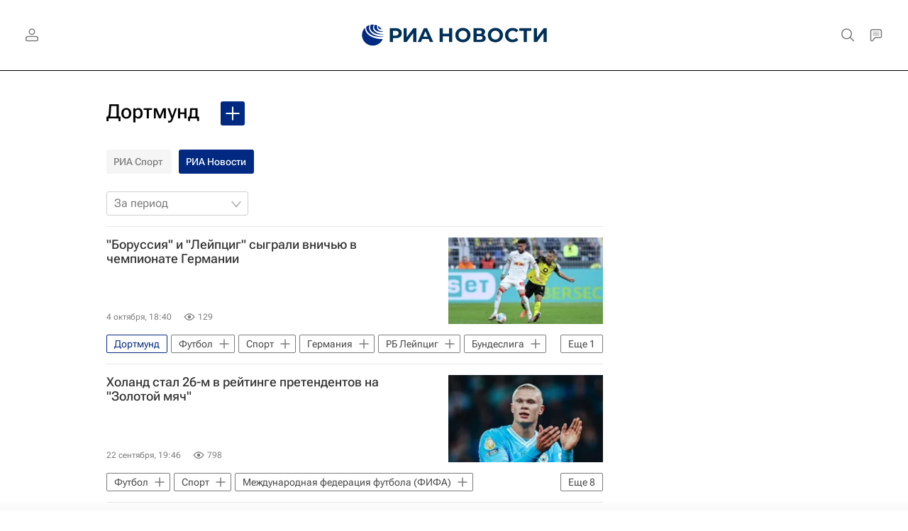

--- FILE ---
content_type: text/html
request_url: https://tns-counter.ru/nc01a**R%3Eundefined*rian_ru/ru/UTF-8/tmsec=rian_ru/228060449***
body_size: 16
content:
C6786F0A690E3382G1762538370:C6786F0A690E3382G1762538370